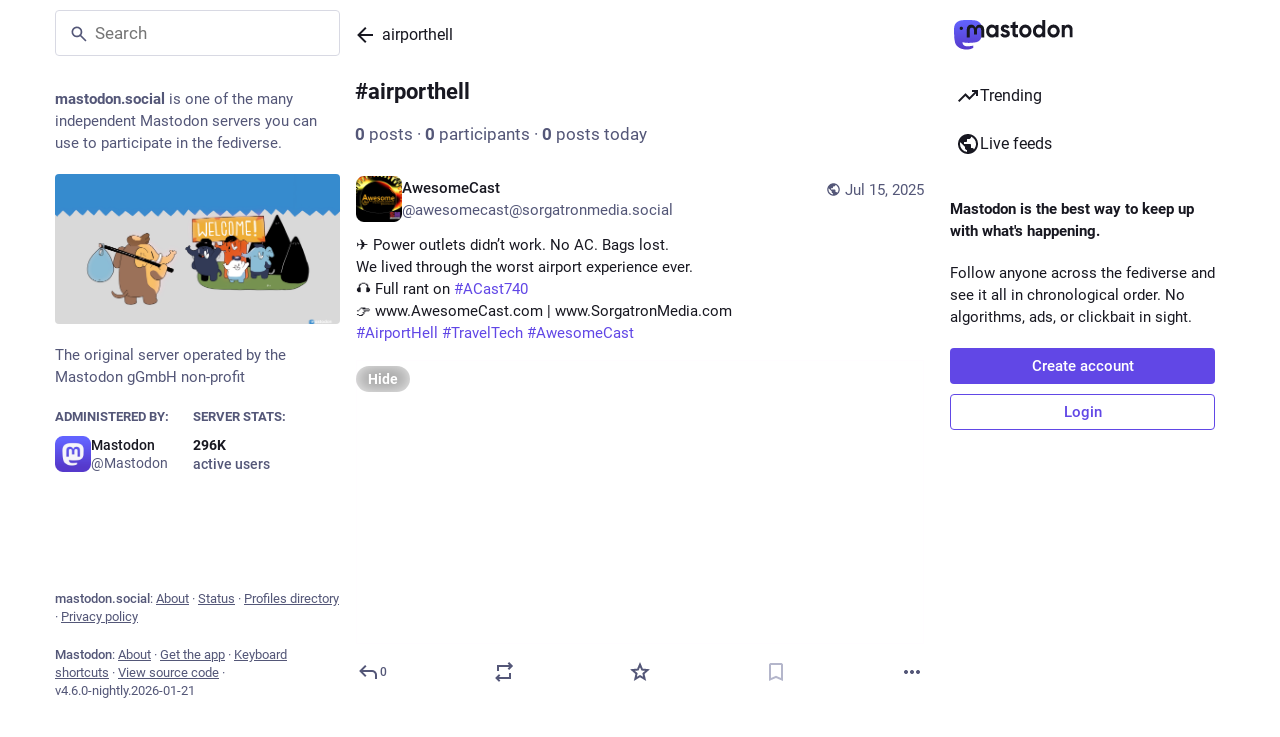

--- FILE ---
content_type: text/javascript; charset=utf-8
request_url: https://mastodon.social/packs/status_list-DG-xLK13.js
body_size: 2313
content:
var F=Object.defineProperty;var D=(l,i,t)=>i in l?F(l,i,{enumerable:!0,configurable:!0,writable:!0,value:t}):l[i]=t;var p=(l,i,t)=>D(l,typeof i!="symbol"?i+"":i,t);import{j as s}from"./client-ncDLP5Hr.js";import{L as j,P as n}from"./short_number-CDVewIj8.js";import{u as N,a as b,dr as E,am as H,L as z,a1 as y,aw as W,ds as G,I as A,A as O,D as B,o as S,x as V,dt as q,du as v}from"./poll-BG9sGvJe.js";import{I as K,ao as I}from"./status_quoted-hnLr5ITQ.js";import{u as M,r as d,a as $,d as w}from"./index-Dq__EzSu.js";import{G as Q}from"./gif-CXkGl9Sg.js";import{M as u}from"./message-D1G3aWse.js";import{S as U}from"./chevron_left-PnclognC.js";import{S as J}from"./close-BNt3WBto.js";import{S as X}from"./info-D7O0RQlP.js";import{F as Y}from"./follow_button-6fRepx1r.js";import{V as Z}from"./verified_badge-ArJNbePW.js";import{L as ss}from"./load_gap-DN-NPDpu.js";import{S as es}from"./scrollable_list-BLlrpnRk.js";const os=()=>s.jsxs("div",{className:"regeneration-indicator",children:[s.jsx(Q,{src:"/loading.gif",staticSrc:"/loading.png",className:"regeneration-indicator__figure"}),s.jsxs("div",{className:"regeneration-indicator__label",children:[s.jsx("strong",{children:s.jsx(u,{id:"regeneration_indicator.preparing_your_home_feed",defaultMessage:"Preparing your home feed…"})}),s.jsx(u,{id:"regeneration_indicator.please_stand_by",defaultMessage:"Please stand by."})]})]}),m=$({previous:{id:"lightbox.previous",defaultMessage:"Previous"},next:{id:"lightbox.next",defaultMessage:"Next"},dismiss:{id:"follow_suggestions.dismiss",defaultMessage:"Don't show again"},friendsOfFriendsHint:{id:"follow_suggestions.hints.friends_of_friends",defaultMessage:"This profile is popular among the people you follow."},similarToRecentlyFollowedHint:{id:"follow_suggestions.hints.similar_to_recently_followed",defaultMessage:"This profile is similar to the profiles you have most recently followed."},featuredHint:{id:"follow_suggestions.hints.featured",defaultMessage:"This profile has been hand-picked by the {domain} team."},mostFollowedHint:{id:"follow_suggestions.hints.most_followed",defaultMessage:"This profile is one of the most followed on {domain}."},mostInteractionsHint:{id:"follow_suggestions.hints.most_interactions",defaultMessage:"This profile has been recently getting a lot of attention on {domain}."}}),ts=({id:l})=>{const i=M();let t,e;switch(l){case"friends_of_friends":e=i.formatMessage(m.friendsOfFriendsHint),t=s.jsx(u,{id:"follow_suggestions.personalized_suggestion",defaultMessage:"Personalized suggestion"});break;case"similar_to_recently_followed":e=i.formatMessage(m.similarToRecentlyFollowedHint),t=s.jsx(u,{id:"follow_suggestions.personalized_suggestion",defaultMessage:"Personalized suggestion"});break;case"featured":e=i.formatMessage(m.featuredHint,{domain:w}),t=s.jsx(u,{id:"follow_suggestions.curated_suggestion",defaultMessage:"Staff pick"});break;case"most_followed":e=i.formatMessage(m.mostFollowedHint,{domain:w}),t=s.jsx(u,{id:"follow_suggestions.popular_suggestion",defaultMessage:"Popular suggestion"});break;case"most_interactions":e=i.formatMessage(m.mostInteractionsHint,{domain:w}),t=s.jsx(u,{id:"follow_suggestions.popular_suggestion",defaultMessage:"Popular suggestion"});break}return s.jsxs("div",{className:"inline-follow-suggestions__body__scrollable__card__text-stack__source",title:e,children:[s.jsx(y,{id:"",icon:X}),t]})},is=({id:l,sources:i})=>{const t=M(),e=b(o=>o.accounts.get(l)),r=e==null?void 0:e.fields.find(o=>!!o.verified_at),f=N(),h=d.useCallback(()=>{f(G({accountId:l}))},[l,f]);return s.jsxs("div",{className:"inline-follow-suggestions__body__scrollable__card",children:[s.jsx(A,{icon:"",iconComponent:J,onClick:h,title:t.formatMessage(m.dismiss)}),s.jsx("div",{className:"inline-follow-suggestions__body__scrollable__card__avatar",children:s.jsx(j,{to:"/@".concat(e==null?void 0:e.acct),"data-hover-card-account":e==null?void 0:e.id,children:s.jsx(O,{account:e,size:72})})}),s.jsxs("div",{className:"inline-follow-suggestions__body__scrollable__card__text-stack",children:[s.jsx(j,{to:"/@".concat(e==null?void 0:e.acct),"data-hover-card-account":e==null?void 0:e.id,children:s.jsx(B,{account:e})}),r?s.jsx(Z,{link:r.value}):s.jsx(ts,{id:i[0]})]}),s.jsx(Y,{accountId:l})]})},L="home/follow-suggestions",ls=({hidden:l})=>{const i=M(),t=d.useId(),e=N(),r=b(g=>g.suggestions.items),f=b(g=>g.suggestions.isLoading),h=b(g=>g.settings.getIn(["dismissed_banners",L])),o=d.useRef(null),[x,a]=d.useState(!1),[_,c]=d.useState(!0);d.useEffect(()=>{e(E())},[e]),d.useEffect(()=>{o.current&&(getComputedStyle(o.current).direction==="rtl"?(a(o.current.clientWidth-o.current.scrollLeft<o.current.scrollWidth),c(o.current.scrollLeft<0)):(a(o.current.scrollLeft>0),c(o.current.scrollLeft+o.current.clientWidth<o.current.scrollWidth)))},[c,a,r]);const k=d.useCallback(()=>{o.current&&(o.current.scrollLeft-=200)},[]),T=d.useCallback(()=>{o.current&&(o.current.scrollLeft+=200)},[]),P=d.useCallback(()=>{o.current&&(getComputedStyle(o.current).direction==="rtl"?(a(o.current.clientWidth-o.current.scrollLeft<o.current.scrollWidth),c(o.current.scrollLeft<0)):(a(o.current.scrollLeft>0),c(o.current.scrollLeft+o.current.clientWidth<o.current.scrollWidth)))},[c,a]),R=d.useCallback(()=>{e(H(["dismissed_banners",L],!0))},[e]);return h||!f&&r.length===0?null:l?s.jsx("div",{className:"inline-follow-suggestions"}):s.jsxs("div",{role:"group","aria-labelledby":t,className:"inline-follow-suggestions focusable",tabIndex:-1,children:[s.jsxs("div",{className:"inline-follow-suggestions__header",children:[s.jsx("h3",{id:t,children:s.jsx(u,{id:"follow_suggestions.who_to_follow",defaultMessage:"Who to follow"})}),s.jsxs("div",{className:"inline-follow-suggestions__header__actions",children:[s.jsx("button",{className:"link-button",onClick:R,type:"button",children:s.jsx(u,{id:"follow_suggestions.dismiss",defaultMessage:"Don't show again"})}),s.jsx(j,{to:"/explore/suggestions",className:"link-button",children:s.jsx(u,{id:"follow_suggestions.view_all",defaultMessage:"View all"})})]})]}),s.jsxs("div",{className:"inline-follow-suggestions__body",children:[s.jsx("div",{className:"inline-follow-suggestions__body__scrollable",ref:o,onScroll:P,children:f?s.jsx(z,{}):r.map(g=>s.jsx(is,{id:g.account_id,sources:g.sources},g.account_id))}),x&&s.jsx("button",{className:"inline-follow-suggestions__body__scroll-button left",onClick:k,"aria-label":i.formatMessage(m.previous),type:"button",children:s.jsx("div",{className:"inline-follow-suggestions__body__scroll-button__icon",children:s.jsx(y,{id:"",icon:U})})}),_&&s.jsx("button",{className:"inline-follow-suggestions__body__scroll-button right",onClick:T,"aria-label":i.formatMessage(m.next),type:"button",children:s.jsx("div",{className:"inline-follow-suggestions__body__scroll-button__icon",children:s.jsx(y,{id:"",icon:W})})})]})]})};class C extends K{constructor(){super(...arguments);p(this,"handleLoadOlder",V(()=>{const{statusIds:t,lastId:e,onLoadMore:r}=this.props;r(e||(t.size>0?t.last():void 0))},300,{leading:!0}));p(this,"setRef",t=>{this.node=t})}render(){const{statusIds:t,featuredStatusIds:e,onLoadMore:r,timelineId:f,...h}=this.props,{isLoading:o,isPartial:x}=h;if(x)return s.jsx(os,{});let a=o||t.size>0?t.map((_,c)=>{switch(_){case v:return s.jsx(ls,{},v);case q:return s.jsx(ss,{disabled:o,param:c>0?t.get(c-1):null,onClick:r},"gap:"+t.get(c+1));default:return s.jsx(I,{id:_,contextType:f,scrollKey:this.props.scrollKey,showThread:!0,withCounters:this.props.withCounters},_)}}):null;return a&&e&&(a=e.map(_=>s.jsx(I,{id:_,featured:!0,contextType:f,showThread:!0,withCounters:this.props.withCounters},"f-".concat(_))).concat(a)),s.jsx(es,{...h,showLoading:o&&t.size===0,onLoadMore:r&&this.handleLoadOlder,ref:this.setRef,children:a})}}p(C,"propTypes",{scrollKey:n.string.isRequired,statusIds:S.list.isRequired,featuredStatusIds:S.list,onLoadMore:n.func,onScrollToTop:n.func,onScroll:n.func,trackScroll:n.bool,isLoading:n.bool,isPartial:n.bool,hasMore:n.bool,prepend:n.node,emptyMessage:n.node,alwaysPrepend:n.bool,withCounters:n.bool,timelineId:n.string,lastId:n.string,bindToDocument:n.bool}),p(C,"defaultProps",{trackScroll:!0});export{C as S};
//# sourceMappingURL=status_list-DG-xLK13.js.map


--- FILE ---
content_type: text/javascript; charset=utf-8
request_url: https://mastodon.social/packs/status_list_container-Cr2SbGwm.js
body_size: -37
content:
import{i as p,bB as f,bZ as c,dc as d,dn as m,x as l,dp as S,dq as u}from"./poll-BG9sGvJe.js";import{S as I}from"./status_list-DG-xLK13.js";import{m as i}from"./index-Dq__EzSu.js";const g=(o=!1)=>f([(t,{type:a})=>t.getIn(["settings",a],c()),(t,{type:a})=>t.getIn(["timelines",a,o?"pendingItems":"items"],d()),t=>t.get("statuses")],(t,a,s)=>a.filter(e=>{if(m(e))return!0;const n=s.get(e);return n.get("account")===i?!0:!(t.getIn(["shows","reblog"])===!1&&n.get("reblog")!==null||t.getIn(["shows","reply"])===!1&&n.get("in_reply_to_id")!==null&&n.get("in_reply_to_account_id")!==i||t.getIn(["shows","quote"])===!1&&n.get("quote")!==null)})),P=()=>{const o=g(),t=g(!0);return(s,{timelineId:e,initialLoadingState:n=!0})=>{var r;return{statusIds:o(s,{type:e}),lastId:(r=s.getIn(["timelines",e,"items"]))==null?void 0:r.last(),isLoading:s.getIn(["timelines",e,"isLoading"],n),isPartial:s.getIn(["timelines",e,"isPartial"],!1),hasMore:s.getIn(["timelines",e,"hasMore"]),numPending:t(s,{type:e}).size}}},T=(o,{timelineId:t})=>({onScrollToTop:l(()=>{o(u(t,!0))},100),onScroll:l(()=>{o(u(t,!1))},100),onLoadPending:()=>o(S(t))}),y=p(P,T)(I);export{y as S};
//# sourceMappingURL=status_list_container-Cr2SbGwm.js.map


--- FILE ---
content_type: text/javascript; charset=utf-8
request_url: https://mastodon.social/packs/isEqual-D8YhKg6x.js
body_size: -466
content:
import{g as t}from"./index-Dq__EzSu.js";import{ar as o}from"./status_quoted-hnLr5ITQ.js";var r,a;function q(){if(a)return r;a=1;var s=o();function u(e,i){return s(e,i)}return r=u,r}var E=q();const f=t(E);export{f as i};
//# sourceMappingURL=isEqual-D8YhKg6x.js.map
